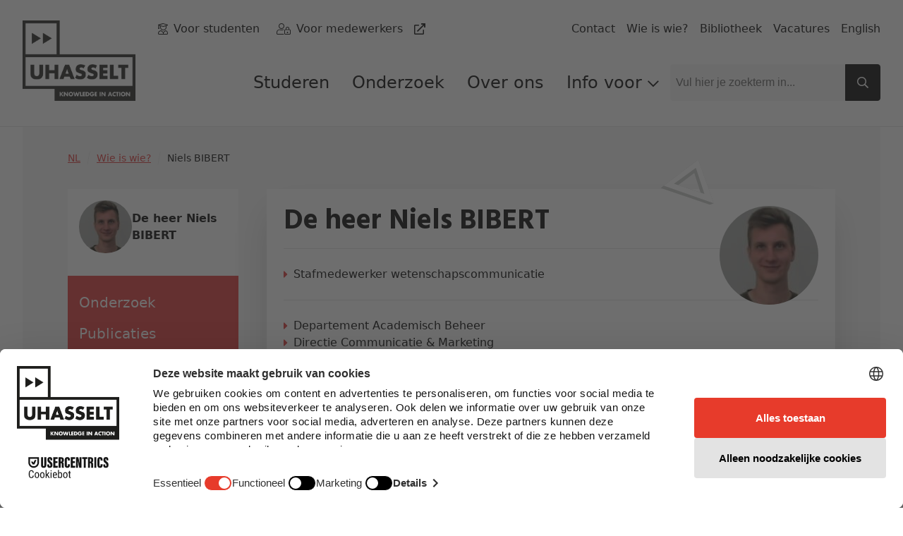

--- FILE ---
content_type: text/html; charset=utf-8
request_url: https://www.uhasselt.be/nl/wie-is-wie/niels-bibert
body_size: 93837
content:
<!DOCTYPE html>

<html lang="nl">

<head prefix="og: http://ogp.me/ns#">
    
        <script src="https://web.cmp.usercentrics.eu/modules/autoblocker.js">
            </script>
    
    <script id="usercentrics-cmp" data-settings-id="0Ub36Mj3mp-yS8" data-language="nl" async src="https://web.cmp.usercentrics.eu/ui/loader.js">
    </script>

    <!-- safelist: privacyButton -->
    
<meta charset="UTF-8">
<meta http-equiv="x-ua-compatible"
      content="ie=edge">
<meta name="viewport"
      content="width=device-width, initial-scale=1" />

<title>
    Niels BIBERT - UHasselt 
</title>


<link rel="canonical" href="https://www.uhasselt.be/nl/wie-is-wie/niels-bibert">


<meta property="og:locale"
      content="nl_BE" />
<meta property="og:type"
      content="article" />
<meta property="og:url"
      content="https://www.uhasselt.be/nl/wie-is-wie/niels-bibert" />
<meta property="og:site_name"
      content="UHasselt" />
<meta property="og:title"
      content="Niels BIBERT - UHasselt " />



<meta name="twitter:card"
      content="summary_large_image">
<meta name="twitter:site"
      content="@uhasselt">
<meta name="twitter:title"
      content="Niels BIBERT - UHasselt ">




    <link rel="icon" sizes="32x32" href="/media/ipqjpjbk/favicon_uhasselt.jpg?width=32&amp;height=32">
    <link rel="icon" sizes="57x57" href="/media/ipqjpjbk/favicon_uhasselt.jpg?width=57&amp;height=57">
    <link rel="icon" sizes="76x76" href="/media/ipqjpjbk/favicon_uhasselt.jpg?width=76&amp;height=76">
    <link rel="icon" sizes="96x96" href="/media/ipqjpjbk/favicon_uhasselt.jpg?width=96&amp;height=96">
    <link rel="icon" sizes="128x128" href="/media/ipqjpjbk/favicon_uhasselt.jpg?width=128&amp;height=128">
    <link rel="icon" sizes="192x192" href="/media/ipqjpjbk/favicon_uhasselt.jpg?width=192&amp;height=192">
    <link rel="icon" sizes="228x228" href="/media/ipqjpjbk/favicon_uhasselt.jpg?width=228&amp;height=228">
    <link rel="shortcut icon" sizes="196x196" href="/media/ipqjpjbk/favicon_uhasselt.jpg?width=196&amp;height=196">
    <link rel="apple-touch-icon" sizes="120x120" href="/media/ipqjpjbk/favicon_uhasselt.jpg?width=120&amp;height=120">
    <link rel="apple-touch-icon" sizes="152x152" href="/media/ipqjpjbk/favicon_uhasselt.jpg?width=152&amp;height=152">
    <link rel="apple-touch-icon" sizes="180x180" href="/media/ipqjpjbk/favicon_uhasselt.jpg?width=180&amp;height=180">


    <link rel="stylesheet" media="screen" href="/assets/css/styles.css?v=sld6sUzCcKtI_p0wDERz84CmJdGsWlKPmX0tgNEP3Mo">
    <link rel="stylesheet" media="print" href="/assets/css/print.css?v=PS_BEuBi6kzJgR-NURcCZTEGgye0s7TEDTEphHbM3mg">
    
        <!-- Google Tag Manager -->
        <script type="text/plain" data-usercentrics="Google Tag Manager">
            (function (w, d, s, l, i) {
                w[l] = w[l] || []; w[l].push({
                    'gtm.start':
                        new Date().getTime(), event: 'gtm.js'
                }); var f = d.getElementsByTagName(s)[0],
                    j = d.createElement(s), dl = l != 'dataLayer' ? '&l=' + l : ''; j.async = true; j.src =
                    'https://www.googletagmanager.com/gtm.js?id=' + i + dl; f.parentNode.insertBefore(j, f);
            })(window, document, 'script', 'dataLayer', 'GTM-MJGB79');</script>
        <!-- End Google Tag Manager -->

</head>

<body class="dt-wieiswiedetail did-1431 add-padding publiek">
    
        <!-- Google Tag Manager (noscript) -->
        <noscript>
            <iframe src="https://www.googletagmanager.com/ns.html?id=GTM-MJGB79"
                    height="0" width="0" style="display:none;visibility:hidden">
            </iframe>
        </noscript>
        <!-- End Google Tag Manager (noscript) -->


    



    <div id="uhasselt-page">
        

<div class="nav-desktop-wrapper">
    <nav class="nav-desktop uhasselt-container"
         id="nav-dekstop-search">
        <div class="nav-wrapper">
            <div class="logo-wrapper">
                <a class="logo"
                   href="/nl">
                        <img src="/media/tk4a3sbh/uhasselt-standaard.png"
                             alt="logo">
                </a>
            </div>
            <div class="type-utils-wrapper no-underline">
                <ul class="type-nav">
                            <li class="">
                                
    <span class="icon fal fa-user-graduate"></span>

                                

    <a href="/nl/info-voor/studenten"
       class="link"
       aria-label="Voor studenten"
       title="Voor studenten"
       alt="Voor studenten"
            >
        
            <span class="text">Voor studenten</span>
        
        </a>

                            </li>
                            <li class="">
                                
    <span class="icon fal fa-user-lock"></span>

                                

    <a href="https://intranet.uhasselt.be/"
       class="link"
       aria-label="Voor medewerkers"
       title="Voor medewerkers"
       alt="Voor medewerkers"
     rel="noopener noreferrer"      target="_blank"     >
        
            <span class="text">Voor medewerkers</span>

    <span class="icon far fa-external-link"></span>
        
        </a>

                            </li>
                </ul>

                <ul class="util-nav">
                        <li class="">
                            

    <a href="/nl/over-uhasselt/contact"
       class="link"
       aria-label="Contact"
       title="Contact"
       alt="Contact"
            >
        
            <span class="text">Contact</span>
        
        </a>

                        </li>
                        <li class="">
                            

    <a href="/nl/wie-is-wie"
       class="link"
       aria-label="Wie is wie?"
       title="Wie is wie?"
       alt="Wie is wie?"
            >
        
            <span class="text">Wie is wie?</span>
        
        </a>

                        </li>
                        <li class="">
                            

    <a href="/nl/universiteitsbibliotheek"
       class="link"
       aria-label="Bibliotheek"
       title="Bibliotheek"
       alt="Bibliotheek"
            >
        
            <span class="text">Bibliotheek</span>
        
        </a>

                        </li>
                        <li class="">
                            

    <a href="/nl/over-uhasselt/werken-bij-uhasselt/vacatures"
       class="link"
       aria-label="Vacatures"
       title="Vacatures"
       alt="Vacatures"
            >
        
            <span class="text">Vacatures</span>
        
        </a>

                        </li>
                        <li class="">
                            

    <a href="/en"
       class="link"
       aria-label="English"
       title="English"
       alt="English"
            >
        
            <span class="text">English</span>
        
        </a>

                        </li>
                </ul>
            </div>
            <div class="main-wrapper">
                <ul class="page-nav">
                            <li class="level-1">
                                <a href="/nl/info-voor/studenten">
                                    Studeren
                                </a>
                            </li>
                            <li class="level-1">
                                <a href="/nl/onderzoek">
                                    Onderzoek
                                </a>
                            </li>
                            <li class="level-1">
                                <a href="/nl/over-uhasselt">
                                    Over ons
                                </a>
                            </li>
                            <li class="level-1">
                                <input type="checkbox"
                                       id="page-nav-checkbox49280161"
                                       class="page-nav-checkbox">
                                <label for="page-nav-checkbox49280161"
                                       class="page-nav-label">
                                    Info voor
                                    
    <span class="icon far fa-chevron-down fa-xs"></span>

                                </label>
                                <div class="page-nav-sub">
                                    <ul>
                                            <li class="level-2">
                                                <a href="/nl/info-voor/toekomstige-studenten">
                                                    
    <span class="icon fas fa-caret-right fa-xs"></span>
Toekomstige studenten
                                                </a>
                                            </li>
                                            <li class="level-2">
                                                <a href="/nl/info-voor/studenten">
                                                    
    <span class="icon fas fa-caret-right fa-xs"></span>
Studenten
                                                </a>
                                            </li>
                                            <li class="level-2">
                                                <a href="/nl/onderzoek">
                                                    
    <span class="icon fas fa-caret-right fa-xs"></span>
Onderzoekers
                                                </a>
                                            </li>
                                            <li class="level-2">
                                                <a href="/nl/info-voor/alumni">
                                                    
    <span class="icon fas fa-caret-right fa-xs"></span>
Alumni
                                                </a>
                                            </li>
                                            <li class="level-2">
                                                <a href="/nl/info-voor/bedrijven-en-organisaties">
                                                    
    <span class="icon fas fa-caret-right fa-xs"></span>
Bedrijven en organisaties
                                                </a>
                                            </li>
                                            <li class="level-2">
                                                <a href="/nl/info-voor/aanbod-voor-scholen-en-onderwijsprofessionals">
                                                    
    <span class="icon fas fa-caret-right fa-xs"></span>
Scholen en leerkrachten
                                                </a>
                                            </li>
                                            <li class="level-2">
                                                <a href="/nl/info-voor/pers-uhasselt">
                                                    
    <span class="icon fas fa-caret-right fa-xs"></span>
Pers
                                                </a>
                                            </li>
                                            <li class="level-2">
                                                <a href="https://intranet.uhasselt.be/" target="_blank">
                                                    
    <span class="icon fas fa-caret-right fa-xs"></span>
Medewerkers
                                                </a>
                                            </li>
                                            <li class="level-2">
                                                <a href="/nl/over-uhasselt/werken-bij-uhasselt">
                                                    
    <span class="icon fas fa-caret-right fa-xs"></span>
Sollicitanten
                                                </a>
                                            </li>
                                            <li class="level-2">
                                                <a href="/nl/over-uhasselt/steun-uhasselt">
                                                    
    <span class="icon fas fa-caret-right fa-xs"></span>
Schenkers
                                                </a>
                                            </li>
                                    </ul>
                                </div>
                            </li>

                </ul>
                

<div class="search-field">
    
<span class="form-input-wrapper ">
    <input type="text"
     name="q"      id="checkbox-f8e5cfb995004b40bcd4663fc6a5f34c"     placeholder="Vul hier je zoekterm in..."
    class="form-input st-default-search-input"
     
        >


    
    <span class="icon far fa-times form-input-error-icon"></span>


    
    <span class="icon far fa-check form-input-valid-icon"></span>

</span>


    
<button  class="button main-search-button st-search-show-outputs button-noframe" type="submit" title="Search button" >        <span>

    <span class="icon far fa-search"></span>
        </span>
</button>

</div>

            </div>

        </div>
    </nav>
</div>
<div class="nav-desktop-mobile">
    <a class="mobile-logo"
       href="/nl">
            <img src="/media/tk4a3sbh/uhasselt-standaard.png"
                 alt="logo">
    </a>
    <a id="nav-toggle-search"
       href="#nav-mobile">
        
    <span class="icon far fa-search"></span>

    </a>
</div>


        <div id="uhasselt-content" data-sticky-container>
            

<div class="tpl-wiw-detail"
     data-sticky-container>
    <div class="uhasselt-container">
        
    <nav class="mol-breadcrumbs">
        <ol>
                <li>
                    

    <a href="/nl"
       class="link"
       aria-label="NL"
       title="NL"
       alt="NL"
            >
        
            <span class="text">NL</span>
        
        </a>

    <span class="icon fal fa-slash fa-sm"></span>

                </li>
                <li>
                    

    <a href="/nl/wie-is-wie"
       class="link"
       aria-label="Wie is wie?"
       title="Wie is wie?"
       alt="Wie is wie?"
            >
        
            <span class="text">Wie is wie?</span>
        
        </a>

    <span class="icon fal fa-slash fa-sm"></span>

                </li>
            <li>
                Niels BIBERT
            </li>
        </ol>
    </nav>

        <div class="wrapper-wiw-detail">
            <div class="left">

    <div class="inpage-nav">

                <div class="wiw-nav-profile">
                    <div class="wrap-info">
                                <picture class="picture">
                                    <img src="data:image/png;base64, /9j/4AAQSkZJRgABAQEAYABgAAD/4QBaRXhpZgAATU0AKgAAAAgABQMBAAUAAAABAAAASgMDAAEAAAABAAAAAFEQAAEAAAABAQAAAFERAAQAAAABAAAAAFESAAQAAAABAAAAAAAAAAAAAYagAACxj//bAEMACAYGBwYFCAcHBwkJCAoMFA0MCwsMGRITDxQdGh8eHRocHCAkLicgIiwjHBwoNyksMDE0NDQfJzk9ODI8LjM0Mv/bAEMBCQkJDAsMGA0NGDIhHCEyMjIyMjIyMjIyMjIyMjIyMjIyMjIyMjIyMjIyMjIyMjIyMjIyMjIyMjIyMjIyMjIyMv/AABEIALQAjAMBIgACEQEDEQH/xAAfAAABBQEBAQEBAQAAAAAAAAAAAQIDBAUGBwgJCgv/[base64]&#x2B;jp6vHy8/T19vf4&#x2B;fr/xAAfAQADAQEBAQEBAQEBAAAAAAAAAQIDBAUGBwgJCgv/[base64]&#x2B;Tl5ufo6ery8/T19vf4&#x2B;fr/2gAMAwEAAhEDEQA/ANmloopCCiiigAxSUtJQAUUUUAFFFFACUUtJQAUUUtACUUUUAFFFFADqKKKACiiigApDS1Dc3MVrCZZmCoOpoGS5FU7nU7O0/wBfcIlcRr3jKWXdFZ/JF03dzXGTanLPJl3Z/XJqbjUe56//AMJLpWcC7U/gatJq1jIgZblCDXjkd9Gq9qv2&#x2B;oAqAG&#x2B;U&#x2B;9LmY&#x2B;VHrsU0cy7o3Vh7Gn15ha6rc2suYJiFbtXXaT4iSdhBckLIeh9aakJxsdDRmgEMMg5FJVCFopKWgQUUUUAOooooAKKKKACvPvG2unzvsULcKPmx6138mTG2OuK8h1hMapOHG5t5yamTLirmBLM7ZzUcN2sB&#x2B;ZA1X5EX&#x2B;7xVC4jh/iBHuKVy7FkapYuu2SEfiP8ACqzGFGL28pweqk1Se3Vj&#x2B;7ct9RUkWl3MnKrT0QkpN6E41SRGwT0NbEeqCWBZQ2HSs&#x2B;Hw5dSjJqG6025swVwcGpumU4SS1R634O1htVspA7ZMZxXTGvGfAeuNpmrLbSHEcp2sD617NVoyYlLSUtMkKKKKAHUUUUAFFFFADJTtic&#x2B;ik14/cxSX&#x2B;qSNk4Zyf1r127OLWY/7B/lXl&#x2B;mjMuT1rObsbUlditpKlOeaoTaK5ztXIrrVQGrC26kdKwUmeiqMTj7PQRnLJW7BpiRD7orYWFU6ClZRjpTu2XGnFFARpGPuis7UrRLiInAyK1Jhiqch&#x2B;UikiZpNHCzwGDU4Z0G0q4Jr3O2mWe3ilU5V1DD8a8hv4g0h&#x2B;teo6Cc6HZ4OcRKP0rog7nmVI2ZpUtJRVmYtFFFAh1FFFABSUUhNADZxuhceqmvL7BcalLH/AHGI/WvUJGCxszdAOa82t4iNauyOjOzD6E1nM3op3ubPmxRAF3A&#x2B;tKNRt84WVT&#x2B;Nczqs028RopdmOB6Vz6LqAuyNm3HXrisoxujtdZrQ9MW5RuQc1DcX8cY&#x2B;ZgPrWXoheePEnDAd6x/ErSxzeVHkk&#x2B;lJLWxq5vlua82v2Kvt8zcfapEure5jyh5rhP7MvI5U6sXwcgZArVsUuoLkxvnaDwatwSOdVZSZZ1MGOXPrXonhdt3h&#x2B;1J9D/OuH1O3MkCOB7Guv8ISE6OIj/yybb/WqgznrRe50VFNzRmtTnHUUmaM0ASUUUUCCkNLTTQBHcr5lu6&#x2B;q1xQh2XjAdQuDXcHpXK3MJivZGI6msqq6nZhmm7GfLZBiXxz61TfTWkbcSeK2t696qS3qbzGnNYps7&#x2B;[base64]/l89aqWtm3mebcSM2OmTVyRlZwAOKTIb0NjRNMXUc&#x2B;a7qEwfl712UcawxrGgwoGBWT4ctjFYeYwwZDn8K2DWsVocFWTcgFKKbTqsyFopKKBE1FJmjNAC0hozSUAFJSUUDOd8QoFuI5AOq81lwuGbGa3NbAeSJT6Vy11vs33gErXNU&#x2B;I78O7QuXp7FJhyapf2XHGcgk1D/bseMbqhl1tNpw1JJm7qRJriMIQCeBVaNle4UDpkVQkv3uX4zirVpkSKT61SRjKdz1C3ULbxKowAo/lUhqO3ObeI&#x2B;qD&#x2B;VSVutjge42lFIaKYhSaZmlY0zNAi1RRRQAUlLSE4GaBiGm1ia14ltNOgdYZEluiMKg5596w7K48Rzbbm&#x2B;vUiBGRDCv8yamUki4QcnZG5q7Zu4wOy81l3cayRHIp6u8khaRizepqRlyuK5pO7uehThyRsczNpUUuSBg1nyaSqNyTXUSLsycVl3LbjjFUgkkZ8cKRjCirERw4pFQ1IkfzZNUZ2PR7J99jA3/AEzH8qsVyVj4jWxSGG6j/wBH&#x2B;75w/hPuPSumtry3u0D28ySKR2NaRehxzTTJaQnilJqJmqyAJpuaQmm5oA0Ka8ixqWdgqjuTXJ6l42hi3JZRhyP436flXG6l4gvL5/307MPToPypXCx32o&#x2B;LrCzysRMz&#x2B;xwPzrj9W8Y317mNH8mL0TjP41y887M&#x2B;SxNQmQkVNxjp7hzNv3E85616NoOpJqWkpkjzYxtYV5n94Yq5pGqy6ReBxkxn7y&#x2B;tTKN0aU58rPSNu1iaer1DY39vqMQkhcHI5HcVM6ENWNrHepJq5HNgjpWdMi&#x2B;lXJpQvBqo7qw4poGU2UDpTQORUkqkFQO9QX93Dp0YeVhnHA9aozbtuVtcu1trDy8/O/SsjTtUurNlmt5WRwc&#x2B;x&#x2B;tZt3eS6neGVz8o6D0qRDtGBWijZHHOV2enaR40tNQVY7rEE/QnPymuhEgcblYEHuDXhwfbLg966HRPE1zpbiJ2MkH91j0&#x2B;lVcg9PJpN1Z9hq1rqMYaGQBu6k81dzTuI8flkJOc1A7GkLZX6UwtnikMSU9DTV5pkrcCljoAcKRgGGDRSGgB1te3WnTCS2lZCPQ8GultfHr7Qt5bhiP4k4rljUTRg0uVPcuM5R2O3PirSbg5dpEPptJpD4m0aIcNI59AhrhvJoEPrRyxH7aZ0OoeK2mk/wBEi2AdC3WsOR572UyzyMxPqaFjAqUU9FsTKcpbiooRcCnim06gkil4OakJ3IGpkvSliOUI9KALtrdyQMCjEEehrooPFN7HCF83OP7wBNckpqQOfWkA0H5zUfR6KKYiKT&#x2B;tSR9KKKACkoooAbRRRQMKKKKAFpwoooAWlzRRQAj9KZEfmIoooATJD4qcdKKKAP/Z"
                                         alt="De heer Niels BIBERT"
                                         class="picture-image" />
                                </picture>
                        <div>
                            <strong>De heer Niels BIBERT</strong>
                        </div>
                    </div>
                </div>
            <div class="inpage-nav-inner no-underline">
                <ul>
                        <li>
                            

    <a href="#anch-onderzoek"
       class="link"
            >
        
            <span class="text">Onderzoek</span>
        
        </a>

                        </li>
                        <li>
                            

    <a href="#anch-publicaties"
       class="link"
            >
        
            <span class="text">Publicaties</span>
        
        </a>

                        </li>
                        <li>
                            

    <a href="#anch-projecten"
       class="link"
            >
        
            <span class="text">Projecten</span>
        
        </a>

                        </li>
                        <li>
                            

    <a href="#anch-onderwijs"
       class="link"
            >
        
            <span class="text">Onderwijs</span>
        
        </a>

                        </li>
                        <li>
                            

    <a href="#contact"
       class="link"
            >
        
            <span class="text">Contact</span>
        
        </a>

                        </li>
                </ul>
            </div>
                <div class="wiw-nav-naw">
                        <div class="copy-email">
                            <a href="javascript:if(typeof(sendEmail)=='function'){sendEmail('6D61696C746F3A6E69656C732E626962657274407568617373656C742E6265');}"
                               class="link "
                               aria-label=""
                               title="E-mail Niels">
                                <span class="icon far fa-envelope   "
                                      aria-hidden="true"></span>
                                <span class="text">
                                    E-mail Niels
                                </span>
                            </a>
                            <a title="Copy e-mail"
                               href="#"
                               data-email="6E69656C732E626962657274407568617373656C742E6265"
                               class="copy button button-white-sm">
                                <span>
                                    <span class="text">
                                        Copy e-mail
                                    </span>
                                </span>
                            </a>
                        </div>
                        <a href="tel:&#x2B;3211268209"
                           class="link "
                           aria-label=""
                           title="&#x2B;3211268209">
                            <span class="icon far fa-phone-alt   "
                                  aria-hidden="true"></span>
                            <span class="text">
                                &#x2B;3211268209
                            </span>
                        </a>
                </div>
    </div>
    <div class="dropdown-nav">
        <details>
            <summary>
                <div class="wrapper">
                    <div> Bekijk de inhoud van deze pagina</div>
                    
    <span class="icon fal fa-angle-down fa-lg icon-open"></span>

                    
    <span class="icon fal fa-angle-up fa-lg icon-close"></span>

                </div>
            </summary>
                    <div class="wiw-nav-profile">
                        <div class="wrap-info">
                                    <picture class="picture">
                                        <img src="data:image/png;base64, /9j/4AAQSkZJRgABAQEAYABgAAD/4QBaRXhpZgAATU0AKgAAAAgABQMBAAUAAAABAAAASgMDAAEAAAABAAAAAFEQAAEAAAABAQAAAFERAAQAAAABAAAAAFESAAQAAAABAAAAAAAAAAAAAYagAACxj//bAEMACAYGBwYFCAcHBwkJCAoMFA0MCwsMGRITDxQdGh8eHRocHCAkLicgIiwjHBwoNyksMDE0NDQfJzk9ODI8LjM0Mv/bAEMBCQkJDAsMGA0NGDIhHCEyMjIyMjIyMjIyMjIyMjIyMjIyMjIyMjIyMjIyMjIyMjIyMjIyMjIyMjIyMjIyMjIyMv/AABEIALQAjAMBIgACEQEDEQH/xAAfAAABBQEBAQEBAQAAAAAAAAAAAQIDBAUGBwgJCgv/[base64]&#x2B;jp6vHy8/T19vf4&#x2B;fr/xAAfAQADAQEBAQEBAQEBAAAAAAAAAQIDBAUGBwgJCgv/[base64]&#x2B;Tl5ufo6ery8/T19vf4&#x2B;fr/2gAMAwEAAhEDEQA/ANmloopCCiiigAxSUtJQAUUUUAFFFFACUUtJQAUUUtACUUUUAFFFFADqKKKACiiigApDS1Dc3MVrCZZmCoOpoGS5FU7nU7O0/wBfcIlcRr3jKWXdFZ/JF03dzXGTanLPJl3Z/XJqbjUe56//AMJLpWcC7U/gatJq1jIgZblCDXjkd9Gq9qv2&#x2B;oAqAG&#x2B;U&#x2B;9LmY&#x2B;VHrsU0cy7o3Vh7Gn15ha6rc2suYJiFbtXXaT4iSdhBckLIeh9aakJxsdDRmgEMMg5FJVCFopKWgQUUUUAOooooAKKKKACvPvG2unzvsULcKPmx6138mTG2OuK8h1hMapOHG5t5yamTLirmBLM7ZzUcN2sB&#x2B;ZA1X5EX&#x2B;7xVC4jh/iBHuKVy7FkapYuu2SEfiP8ACqzGFGL28pweqk1Se3Vj&#x2B;7ct9RUkWl3MnKrT0QkpN6E41SRGwT0NbEeqCWBZQ2HSs&#x2B;Hw5dSjJqG6025swVwcGpumU4SS1R634O1htVspA7ZMZxXTGvGfAeuNpmrLbSHEcp2sD617NVoyYlLSUtMkKKKKAHUUUUAFFFFADJTtic&#x2B;ik14/cxSX&#x2B;qSNk4Zyf1r127OLWY/7B/lXl&#x2B;mjMuT1rObsbUlditpKlOeaoTaK5ztXIrrVQGrC26kdKwUmeiqMTj7PQRnLJW7BpiRD7orYWFU6ClZRjpTu2XGnFFARpGPuis7UrRLiInAyK1Jhiqch&#x2B;UikiZpNHCzwGDU4Z0G0q4Jr3O2mWe3ilU5V1DD8a8hv4g0h&#x2B;teo6Cc6HZ4OcRKP0rog7nmVI2ZpUtJRVmYtFFFAh1FFFABSUUhNADZxuhceqmvL7BcalLH/AHGI/WvUJGCxszdAOa82t4iNauyOjOzD6E1nM3op3ubPmxRAF3A&#x2B;tKNRt84WVT&#x2B;Nczqs028RopdmOB6Vz6LqAuyNm3HXrisoxujtdZrQ9MW5RuQc1DcX8cY&#x2B;ZgPrWXoheePEnDAd6x/ErSxzeVHkk&#x2B;lJLWxq5vlua82v2Kvt8zcfapEure5jyh5rhP7MvI5U6sXwcgZArVsUuoLkxvnaDwatwSOdVZSZZ1MGOXPrXonhdt3h&#x2B;1J9D/OuH1O3MkCOB7Guv8ISE6OIj/yybb/WqgznrRe50VFNzRmtTnHUUmaM0ASUUUUCCkNLTTQBHcr5lu6&#x2B;q1xQh2XjAdQuDXcHpXK3MJivZGI6msqq6nZhmm7GfLZBiXxz61TfTWkbcSeK2t696qS3qbzGnNYps7&#x2B;[base64]/l89aqWtm3mebcSM2OmTVyRlZwAOKTIb0NjRNMXUc&#x2B;a7qEwfl712UcawxrGgwoGBWT4ctjFYeYwwZDn8K2DWsVocFWTcgFKKbTqsyFopKKBE1FJmjNAC0hozSUAFJSUUDOd8QoFuI5AOq81lwuGbGa3NbAeSJT6Vy11vs33gErXNU&#x2B;I78O7QuXp7FJhyapf2XHGcgk1D/bseMbqhl1tNpw1JJm7qRJriMIQCeBVaNle4UDpkVQkv3uX4zirVpkSKT61SRjKdz1C3ULbxKowAo/lUhqO3ObeI&#x2B;qD&#x2B;VSVutjge42lFIaKYhSaZmlY0zNAi1RRRQAUlLSE4GaBiGm1ia14ltNOgdYZEluiMKg5596w7K48Rzbbm&#x2B;vUiBGRDCv8yamUki4QcnZG5q7Zu4wOy81l3cayRHIp6u8khaRizepqRlyuK5pO7uehThyRsczNpUUuSBg1nyaSqNyTXUSLsycVl3LbjjFUgkkZ8cKRjCirERw4pFQ1IkfzZNUZ2PR7J99jA3/AEzH8qsVyVj4jWxSGG6j/wBH&#x2B;75w/hPuPSumtry3u0D28ySKR2NaRehxzTTJaQnilJqJmqyAJpuaQmm5oA0Ka8ixqWdgqjuTXJ6l42hi3JZRhyP436flXG6l4gvL5/307MPToPypXCx32o&#x2B;LrCzysRMz&#x2B;xwPzrj9W8Y317mNH8mL0TjP41y887M&#x2B;SxNQmQkVNxjp7hzNv3E85616NoOpJqWkpkjzYxtYV5n94Yq5pGqy6ReBxkxn7y&#x2B;tTKN0aU58rPSNu1iaer1DY39vqMQkhcHI5HcVM6ENWNrHepJq5HNgjpWdMi&#x2B;lXJpQvBqo7qw4poGU2UDpTQORUkqkFQO9QX93Dp0YeVhnHA9aozbtuVtcu1trDy8/O/SsjTtUurNlmt5WRwc&#x2B;x&#x2B;tZt3eS6neGVz8o6D0qRDtGBWijZHHOV2enaR40tNQVY7rEE/QnPymuhEgcblYEHuDXhwfbLg966HRPE1zpbiJ2MkH91j0&#x2B;lVcg9PJpN1Z9hq1rqMYaGQBu6k81dzTuI8flkJOc1A7GkLZX6UwtnikMSU9DTV5pkrcCljoAcKRgGGDRSGgB1te3WnTCS2lZCPQ8GultfHr7Qt5bhiP4k4rljUTRg0uVPcuM5R2O3PirSbg5dpEPptJpD4m0aIcNI59AhrhvJoEPrRyxH7aZ0OoeK2mk/wBEi2AdC3WsOR572UyzyMxPqaFjAqUU9FsTKcpbiooRcCnim06gkil4OakJ3IGpkvSliOUI9KALtrdyQMCjEEehrooPFN7HCF83OP7wBNckpqQOfWkA0H5zUfR6KKYiKT&#x2B;tSR9KKKACkoooAbRRRQMKKKKAFpwoooAWlzRRQAj9KZEfmIoooATJD4qcdKKKAP/Z"
                                             alt="UHasselt.Library.AtomicDesign.Atoms.HeadingAtomViewModel"
                                             class="picture-image" />

                                    </picture>
                            <div>
                                <strong>De heer Niels BIBERT</strong>
                                    <p>
                                        Stafmedewerker wetenschapscommunicatie
                                    </p>
                            </div>
                        </div>
                    </div>
            <div class="dropdown-content">


    <a href="#anch-onderzoek"
       class="link"
            >
        
    <span class="icon fas fa-caret-right fa-lg"></span>

            <span class="text">Onderzoek</span>
        
        </a>


    <a href="#anch-publicaties"
       class="link"
            >
        
    <span class="icon fas fa-caret-right fa-lg"></span>

            <span class="text">Publicaties</span>
        
        </a>


    <a href="#anch-projecten"
       class="link"
            >
        
    <span class="icon fas fa-caret-right fa-lg"></span>

            <span class="text">Projecten</span>
        
        </a>


    <a href="#anch-onderwijs"
       class="link"
            >
        
    <span class="icon fas fa-caret-right fa-lg"></span>

            <span class="text">Onderwijs</span>
        
        </a>


    <a href="#contact"
       class="link"
            >
        
    <span class="icon fas fa-caret-right fa-lg"></span>

            <span class="text">Contact</span>
        
        </a>
            </div>
                    <div class="wiw-nav-naw">
                            <div class="copy-email">
                                <a href="javascript:if(typeof(sendEmail)=='function'){sendEmail('6D61696C746F3A6E69656C732E626962657274407568617373656C742E6265');}"
                                   class="link "
                                   aria-label=""
                                   title="E-mail Niels">
                                    <span class="icon far fa-envelope   "
                                          aria-hidden="true"></span>
                                    <span class="text">
                                        E-mail Niels
                                    </span>
                                </a>
                                <a title="Copy e-mail"
                                   href="#"
                                   class="button button-white-sm ">
                                    <span>
                                        <span class="text">
                                            Copy e-mail
                                        </span>
                                    </span>
                                </a>
                            </div>
                            <a href="tel:&#x2B;3211268209"
                               class="link "
                               aria-label=""
                               title="&#x2B;3211268209">
                                <span class="icon far fa-phone-alt   "
                                      aria-hidden="true"></span>
                                <span class="text">
                                    &#x2B;3211268209
                                </span>
                            </a>
                    </div>
        </details>
    </div>
            </div>
            <div class="right has-sidenav">

                    <div class="wiw-name-function">
                <picture class="picture">
                    <img class="picture-image"
                         src="data:image/png;base64, /9j/4AAQSkZJRgABAQEAYABgAAD/4QBaRXhpZgAATU0AKgAAAAgABQMBAAUAAAABAAAASgMDAAEAAAABAAAAAFEQAAEAAAABAQAAAFERAAQAAAABAAAAAFESAAQAAAABAAAAAAAAAAAAAYagAACxj//bAEMACAYGBwYFCAcHBwkJCAoMFA0MCwsMGRITDxQdGh8eHRocHCAkLicgIiwjHBwoNyksMDE0NDQfJzk9ODI8LjM0Mv/bAEMBCQkJDAsMGA0NGDIhHCEyMjIyMjIyMjIyMjIyMjIyMjIyMjIyMjIyMjIyMjIyMjIyMjIyMjIyMjIyMjIyMjIyMv/AABEIALQAjAMBIgACEQEDEQH/xAAfAAABBQEBAQEBAQAAAAAAAAAAAQIDBAUGBwgJCgv/[base64]&#x2B;jp6vHy8/T19vf4&#x2B;fr/xAAfAQADAQEBAQEBAQEBAAAAAAAAAQIDBAUGBwgJCgv/[base64]&#x2B;Tl5ufo6ery8/T19vf4&#x2B;fr/2gAMAwEAAhEDEQA/ANmloopCCiiigAxSUtJQAUUUUAFFFFACUUtJQAUUUtACUUUUAFFFFADqKKKACiiigApDS1Dc3MVrCZZmCoOpoGS5FU7nU7O0/wBfcIlcRr3jKWXdFZ/JF03dzXGTanLPJl3Z/XJqbjUe56//AMJLpWcC7U/gatJq1jIgZblCDXjkd9Gq9qv2&#x2B;oAqAG&#x2B;U&#x2B;9LmY&#x2B;VHrsU0cy7o3Vh7Gn15ha6rc2suYJiFbtXXaT4iSdhBckLIeh9aakJxsdDRmgEMMg5FJVCFopKWgQUUUUAOooooAKKKKACvPvG2unzvsULcKPmx6138mTG2OuK8h1hMapOHG5t5yamTLirmBLM7ZzUcN2sB&#x2B;ZA1X5EX&#x2B;7xVC4jh/iBHuKVy7FkapYuu2SEfiP8ACqzGFGL28pweqk1Se3Vj&#x2B;7ct9RUkWl3MnKrT0QkpN6E41SRGwT0NbEeqCWBZQ2HSs&#x2B;Hw5dSjJqG6025swVwcGpumU4SS1R634O1htVspA7ZMZxXTGvGfAeuNpmrLbSHEcp2sD617NVoyYlLSUtMkKKKKAHUUUUAFFFFADJTtic&#x2B;ik14/cxSX&#x2B;qSNk4Zyf1r127OLWY/7B/lXl&#x2B;mjMuT1rObsbUlditpKlOeaoTaK5ztXIrrVQGrC26kdKwUmeiqMTj7PQRnLJW7BpiRD7orYWFU6ClZRjpTu2XGnFFARpGPuis7UrRLiInAyK1Jhiqch&#x2B;UikiZpNHCzwGDU4Z0G0q4Jr3O2mWe3ilU5V1DD8a8hv4g0h&#x2B;teo6Cc6HZ4OcRKP0rog7nmVI2ZpUtJRVmYtFFFAh1FFFABSUUhNADZxuhceqmvL7BcalLH/AHGI/WvUJGCxszdAOa82t4iNauyOjOzD6E1nM3op3ubPmxRAF3A&#x2B;tKNRt84WVT&#x2B;Nczqs028RopdmOB6Vz6LqAuyNm3HXrisoxujtdZrQ9MW5RuQc1DcX8cY&#x2B;ZgPrWXoheePEnDAd6x/ErSxzeVHkk&#x2B;lJLWxq5vlua82v2Kvt8zcfapEure5jyh5rhP7MvI5U6sXwcgZArVsUuoLkxvnaDwatwSOdVZSZZ1MGOXPrXonhdt3h&#x2B;1J9D/OuH1O3MkCOB7Guv8ISE6OIj/yybb/WqgznrRe50VFNzRmtTnHUUmaM0ASUUUUCCkNLTTQBHcr5lu6&#x2B;q1xQh2XjAdQuDXcHpXK3MJivZGI6msqq6nZhmm7GfLZBiXxz61TfTWkbcSeK2t696qS3qbzGnNYps7&#x2B;[base64]/l89aqWtm3mebcSM2OmTVyRlZwAOKTIb0NjRNMXUc&#x2B;a7qEwfl712UcawxrGgwoGBWT4ctjFYeYwwZDn8K2DWsVocFWTcgFKKbTqsyFopKKBE1FJmjNAC0hozSUAFJSUUDOd8QoFuI5AOq81lwuGbGa3NbAeSJT6Vy11vs33gErXNU&#x2B;I78O7QuXp7FJhyapf2XHGcgk1D/bseMbqhl1tNpw1JJm7qRJriMIQCeBVaNle4UDpkVQkv3uX4zirVpkSKT61SRjKdz1C3ULbxKowAo/lUhqO3ObeI&#x2B;qD&#x2B;VSVutjge42lFIaKYhSaZmlY0zNAi1RRRQAUlLSE4GaBiGm1ia14ltNOgdYZEluiMKg5596w7K48Rzbbm&#x2B;vUiBGRDCv8yamUki4QcnZG5q7Zu4wOy81l3cayRHIp6u8khaRizepqRlyuK5pO7uehThyRsczNpUUuSBg1nyaSqNyTXUSLsycVl3LbjjFUgkkZ8cKRjCirERw4pFQ1IkfzZNUZ2PR7J99jA3/AEzH8qsVyVj4jWxSGG6j/wBH&#x2B;75w/hPuPSumtry3u0D28ySKR2NaRehxzTTJaQnilJqJmqyAJpuaQmm5oA0Ka8ixqWdgqjuTXJ6l42hi3JZRhyP436flXG6l4gvL5/307MPToPypXCx32o&#x2B;LrCzysRMz&#x2B;xwPzrj9W8Y317mNH8mL0TjP41y887M&#x2B;SxNQmQkVNxjp7hzNv3E85616NoOpJqWkpkjzYxtYV5n94Yq5pGqy6ReBxkxn7y&#x2B;tTKN0aU58rPSNu1iaer1DY39vqMQkhcHI5HcVM6ENWNrHepJq5HNgjpWdMi&#x2B;lXJpQvBqo7qw4poGU2UDpTQORUkqkFQO9QX93Dp0YeVhnHA9aozbtuVtcu1trDy8/O/SsjTtUurNlmt5WRwc&#x2B;x&#x2B;tZt3eS6neGVz8o6D0qRDtGBWijZHHOV2enaR40tNQVY7rEE/QnPymuhEgcblYEHuDXhwfbLg966HRPE1zpbiJ2MkH91j0&#x2B;lVcg9PJpN1Z9hq1rqMYaGQBu6k81dzTuI8flkJOc1A7GkLZX6UwtnikMSU9DTV5pkrcCljoAcKRgGGDRSGgB1te3WnTCS2lZCPQ8GultfHr7Qt5bhiP4k4rljUTRg0uVPcuM5R2O3PirSbg5dpEPptJpD4m0aIcNI59AhrhvJoEPrRyxH7aZ0OoeK2mk/wBEi2AdC3WsOR572UyzyMxPqaFjAqUU9FsTKcpbiooRcCnim06gkil4OakJ3IGpkvSliOUI9KALtrdyQMCjEEehrooPFN7HCF83OP7wBNckpqQOfWkA0H5zUfR6KKYiKT&#x2B;tSR9KKKACkoooAbRRRQMKKKKAFpwoooAWlzRRQAj9KZEfmIoooATJD4qcdKKKAP/Z"
                         alt="De heer Niels BIBERT" />
                </picture>

    
<h1 class="heading " id='anch-de-heer-niels-bibert'>De heer Niels BIBERT</h1>
</div>

    <div class="wiw-functions">
        <ul>
                <li>
                    <a class="link-external"
                       aria-label=""
                       title="Stafmedewerker wetenschapscommunicatie">
                        <span class="icon fas fa-caret-right icon-before"
                              aria-hidden="true"></span>
                        <span class="text-before">
                            Stafmedewerker wetenschapscommunicatie
                        </span>
                    </a>
                </li>
        </ul>
    </div>
    <div class="wiw-functions">
        <ul>
                <li>
                    <a class="link-external"
                       aria-label=""
                       title="Departement Academisch Beheer">
                        <span class="icon fas fa-caret-right icon-before"
                              aria-hidden="true"></span>
                        <span class="text-before">
                            Departement Academisch Beheer
                        </span>
                    </a>
                </li>
                <li>
                    <a class="link-external"
                       aria-label=""
                       title="Directie Communicatie &amp; Marketing">
                        <span class="icon fas fa-caret-right icon-before"
                              aria-hidden="true"></span>
                        <span class="text-before">
                            Directie Communicatie &amp; Marketing
                        </span>
                    </a>
                </li>
                <li>
                    <a class="link-external"
                       aria-label=""
                       title="Cel Communicatie">
                        <span class="icon fas fa-caret-right icon-before"
                              aria-hidden="true"></span>
                        <span class="text-before">
                            Cel Communicatie
                        </span>
                    </a>
                </li>
        </ul>
    </div>
    <div class="wiw-research">
        
<h2 class="heading " id='anch-onderzoek'>Onderzoek</h2>
            <p>
                <span style="font-weight: 600; display: inline-block;">
                    Disciplinecodes:
                </span>
                <span style="display: inline;">
                    Digitale media (05080502), Communicatiewetenschappen niet elders geclassificeerd (05080199), Andere sociologie niet elders geclassificeerd (05099999)
                </span>
            </p>
    </div>
    <div class="wiw-publications">
        <div class="wrap-tag">
            
<h2 class="heading " id='anch-publicaties'>Publicaties</h2>
        </div>


    <a href="/nl/publications?id=12823&amp;name=bibert&amp;firstname=niels"
       class="link"
     rel="noopener noreferrer"      target="_blank"     >
        
            <span class="text">Bekijk alle UHasselt publicaties van  De heer Niels BIBERT</span>

    <span class="icon far fa-external-link"></span>
        
        </a>
    </div>
    <div class="wiw-projects">
        <div class="wrap-tag">
            
<h2 class="heading " id='anch-projecten'>Projecten</h2>
            <div>
                <span class="tag  tag-sm">
                    Er zijn 1 onderzoeksprojecten gevonden
                </span>
            </div>
        </div>
            <div class="links">
                <div class="read-more-projects">
                    

    <a href="#"
       class="link"
            >
        
            <span class="text">Bekijk alle 1 UHasselt onderzoeksprojecten van De heer Niels BIBERT</span>

    <span class="icon far fa-chevron-down"></span>
        
        </a>

                </div>
            </div>
            <div class="open-more-projects">
                    <div class="link-block @*js--clickable cursor-pointer*@">
                        <div class="wrapper-link-block">
                            <div class="title-wrap">
                                
<h4 class="heading heading" id='anch-duurzaamheidscompetenties-evalueren-bij-uhasselt-studenten-en-scholen-deuss-onderwijs'>Duurzaamheidscompetenties evalueren bij UHasselt studenten en scholen (DEUSS) (Onderwijs)</h4>
                            </div>
                            
<div class="heading link-block-date" id='anch-01-10-2025-30-09-2027'>01/10/2025 - 30/09/2027</div>
                        </div>
                        

    <a href="/nl/projecten/detail/30910-project-r-16047"
       class="link link-block-iconlink js--main-link"
       aria-label="Duurzaamheidscompetenties evalueren bij UHasselt studenten en scholen (DEUSS) (Onderwijs)"
       title="Duurzaamheidscompetenties evalueren bij UHasselt studenten en scholen (DEUSS) (Onderwijs)"
       alt="Duurzaamheidscompetenties evalueren bij UHasselt studenten en scholen (DEUSS) (Onderwijs)"
         target="_blank"     >
        
    <span class="icon fal fa-chevron-right fa-lg"></span>

            <span class="text"></span>
        
        </a>

                    </div>
                <div class="links">
                    <div class="read-less-projects">
                        

    <a href="#"
       class="link"
            >
        
            <span class="text">Bekijk alle 1 UHasselt onderzoeksprojecten van De heer Niels BIBERT</span>

    <span class="icon far fa-chevron-up"></span>
        
        </a>

                    </div>
                </div>
            </div>
    </div>
    <div class="wiw-educations">
        
<h2 class="heading " id='anch-onderwijs'>Onderwijs</h2>

<h3 class="heading " id='anch-betrokken-bij-de-volgende-opleidingsonderdelen'>Betrokken bij de volgende opleidingsonderdelen</h3>                <div class="educations-accordion ">
                    <details>
                        <summary>
                            <div class="wrapper">
                                <h4 class="heading ">
                                    Academiejaar 2024 - 2025
                                </h4>
                                <span class="icon fal fa-plus-square  fa-lg icon-plus"
                                      aria-hidden="true">
                                </span>
                                <span class="icon fal fa-minus-square  fa-lg icon-minus"
                                      aria-hidden="true">
                                </span>
                            </div>
                        </summary>
                        <div class="card-body">
                                <div class="link-block js--clickable cursor-pointer">
                                    <div class="wrapper-link-block">
                                        <div class="title-wrap">
                                            <span class="number-id">
                                                4980
                                            </span>
                                            <h4 class="heading ">
                                                Bachelorscriptie
                                            </h4>
                                        </div>
                                        <div>
                                            Lid van het onderwijsteam
                                        </div>
                                    </div>
                                        <a href="https://studiegidswww.uhasselt.be/opleidingsonderdeel.aspx?n=4&amp;a=2024&amp;i=4980"
                                           class="link-block-iconlink js--main-link">
                                            <span class="icon fal fa-chevron-right  fa-lg "
                                                  aria-hidden="true">
                                            </span>
                                        </a>
                                </div>
                                <div class="link-block js--clickable cursor-pointer">
                                    <div class="wrapper-link-block">
                                        <div class="title-wrap">
                                            <span class="number-id">
                                                4876
                                            </span>
                                            <h4 class="heading ">
                                                Data, technologie en innovatie
                                            </h4>
                                        </div>
                                        <div>
                                            Lid van het onderwijsteam
                                        </div>
                                    </div>
                                        <a href="https://studiegidswww.uhasselt.be/opleidingsonderdeel.aspx?n=4&amp;a=2024&amp;i=4876"
                                           class="link-block-iconlink js--main-link">
                                            <span class="icon fal fa-chevron-right  fa-lg "
                                                  aria-hidden="true">
                                            </span>
                                        </a>
                                </div>
                                <div class="link-block js--clickable cursor-pointer">
                                    <div class="wrapper-link-block">
                                        <div class="title-wrap">
                                            <span class="number-id">
                                                4968
                                            </span>
                                            <h4 class="heading ">
                                                Digitale onderzoeksmethoden
                                            </h4>
                                        </div>
                                        <div>
                                            Lid van het onderwijsteam
                                        </div>
                                    </div>
                                        <a href="https://studiegidswww.uhasselt.be/opleidingsonderdeel.aspx?n=4&amp;a=2024&amp;i=4968"
                                           class="link-block-iconlink js--main-link">
                                            <span class="icon fal fa-chevron-right  fa-lg "
                                                  aria-hidden="true">
                                            </span>
                                        </a>
                                </div>
                                <div class="link-block js--clickable cursor-pointer">
                                    <div class="wrapper-link-block">
                                        <div class="title-wrap">
                                            <span class="number-id">
                                                4872
                                            </span>
                                            <h4 class="heading ">
                                                Grand Challenges: Actuele maatschappelijke ontwikkelingen II
                                            </h4>
                                        </div>
                                        <div>
                                            Lid van het onderwijsteam
                                        </div>
                                    </div>
                                        <a href="https://studiegidswww.uhasselt.be/opleidingsonderdeel.aspx?n=4&amp;a=2024&amp;i=4872"
                                           class="link-block-iconlink js--main-link">
                                            <span class="icon fal fa-chevron-right  fa-lg "
                                                  aria-hidden="true">
                                            </span>
                                        </a>
                                </div>
                                <div class="link-block js--clickable cursor-pointer">
                                    <div class="wrapper-link-block">
                                        <div class="title-wrap">
                                            <span class="number-id">
                                                4978
                                            </span>
                                            <h4 class="heading ">
                                                Grand Challenges: Actuele maatschappelijke ontwikkelingen III
                                            </h4>
                                        </div>
                                        <div>
                                            Lid van het onderwijsteam
                                        </div>
                                    </div>
                                        <a href="https://studiegidswww.uhasselt.be/opleidingsonderdeel.aspx?n=4&amp;a=2024&amp;i=4978"
                                           class="link-block-iconlink js--main-link">
                                            <span class="icon fal fa-chevron-right  fa-lg "
                                                  aria-hidden="true">
                                            </span>
                                        </a>
                                </div>
                                <div class="link-block js--clickable cursor-pointer">
                                    <div class="wrapper-link-block">
                                        <div class="title-wrap">
                                            <span class="number-id">
                                                4738
                                            </span>
                                            <h4 class="heading ">
                                                Inleiding tot de psychologie
                                            </h4>
                                        </div>
                                        <div>
                                            Lid van het onderwijsteam
                                        </div>
                                    </div>
                                        <a href="https://studiegidswww.uhasselt.be/opleidingsonderdeel.aspx?n=4&amp;a=2024&amp;i=4738"
                                           class="link-block-iconlink js--main-link">
                                            <span class="icon fal fa-chevron-right  fa-lg "
                                                  aria-hidden="true">
                                            </span>
                                        </a>
                                </div>
                                <div class="link-block js--clickable cursor-pointer">
                                    <div class="wrapper-link-block">
                                        <div class="title-wrap">
                                            <span class="number-id">
                                                4873
                                            </span>
                                            <h4 class="heading ">
                                                Kwalitatieve onderzoeksmethoden
                                            </h4>
                                        </div>
                                        <div>
                                            Lid van het onderwijsteam
                                        </div>
                                    </div>
                                        <a href="https://studiegidswww.uhasselt.be/opleidingsonderdeel.aspx?n=4&amp;a=2024&amp;i=4873"
                                           class="link-block-iconlink js--main-link">
                                            <span class="icon fal fa-chevron-right  fa-lg "
                                                  aria-hidden="true">
                                            </span>
                                        </a>
                                </div>
                                <div class="link-block js--clickable cursor-pointer">
                                    <div class="wrapper-link-block">
                                        <div class="title-wrap">
                                            <span class="number-id">
                                                4736
                                            </span>
                                            <h4 class="heading ">
                                                Onderzoeksseminarie
                                            </h4>
                                        </div>
                                        <div>
                                            Lid van het onderwijsteam
                                        </div>
                                    </div>
                                        <a href="https://studiegidswww.uhasselt.be/opleidingsonderdeel.aspx?n=4&amp;a=2024&amp;i=4736"
                                           class="link-block-iconlink js--main-link">
                                            <span class="icon fal fa-chevron-right  fa-lg "
                                                  aria-hidden="true">
                                            </span>
                                        </a>
                                </div>
                                <div class="link-block js--clickable cursor-pointer">
                                    <div class="wrapper-link-block">
                                        <div class="title-wrap">
                                            <span class="number-id">
                                                4966
                                            </span>
                                            <h4 class="heading ">
                                                Political economy of media and technology
                                            </h4>
                                        </div>
                                        <div>
                                            Lid van het onderwijsteam
                                        </div>
                                    </div>
                                        <a href="https://studiegidswww.uhasselt.be/opleidingsonderdeel.aspx?n=4&amp;a=2024&amp;i=4966"
                                           class="link-block-iconlink js--main-link">
                                            <span class="icon fal fa-chevron-right  fa-lg "
                                                  aria-hidden="true">
                                            </span>
                                        </a>
                                </div>
                                <div class="link-block js--clickable cursor-pointer">
                                    <div class="wrapper-link-block">
                                        <div class="title-wrap">
                                            <span class="number-id">
                                                4969
                                            </span>
                                            <h4 class="heading ">
                                                Publieke waarden en digitale platformen
                                            </h4>
                                        </div>
                                        <div>
                                            Lid van het onderwijsteam
                                        </div>
                                    </div>
                                        <a href="https://studiegidswww.uhasselt.be/opleidingsonderdeel.aspx?n=4&amp;a=2024&amp;i=4969"
                                           class="link-block-iconlink js--main-link">
                                            <span class="icon fal fa-chevron-right  fa-lg "
                                                  aria-hidden="true">
                                            </span>
                                        </a>
                                </div>
                        </div>
                    </details>
                </div>
    </div>
</div></div>
<div class="wrapper-info">
    <div class="left"></div>
    <div class="right ">
        <div class="card card-contact"
             id="contact">
            <div class="contact-wrapper">
                <h2 class="heading title">
                    Niels BIBERT
                </h2>
            </div>
            <div class="information">
                <div class="info-wrap">
                    <div class="contact-label">
                        <span class="icon fal fa-envelope   fa-fw"
                              aria-hidden="true">
                        </span>
                        <span class="description">
                            E-mail:
                        </span>
                    </div>
                    <span>
                        <a href="javascript:if(typeof(sendEmail)=='function'){sendEmail('6D61696C746F3A6E69656C732E626962657274407568617373656C742E6265');}"
                           class="link"
                           aria-label=""
                           title="Niels BIBERT">
                            E-mail Niels
                        </a>
                    </span>
                </div>
                    <div class="info-wrap">
                        <div class="contact-label">
                            <span class="icon fal fa-phone-alt   fa-fw"
                                  aria-hidden="true">
                            </span>
                            <span class="description">
                                Telefoon:
                            </span>
                        </div>
                        <span>
                            <a href="tel:&#x2B;3211268209"
                               class="link "
                               aria-label=""
                               title="&#x2B;3211268209">
                                <span class="text">
                                    &#x2B;3211268209
                                </span>
                            </a>
                        </span>
                    </div>
            </div>
        </div>

            <div class="card card-social ">
                <div class="contact-wrapper">
                    
<h2 class="heading title" id='anch-volgen-op'>Volgen op</h2>
                </div>
                <div class="information">
                            <div class="orcid">
                                

    <a href="https://orcid.org/0000-0002-6199-9693"
       class="link"
       title="Orcid"
       alt="Orcid"
     rel="noopener noreferrer"      target="_blank"     >
        
            <span class="text">Orcid</span>

    <span class="icon far fa-external-link"></span>
        
        </a>

                            </div>
                </div>
            </div>
    </div>
    <div class="left"></div>
    <div class="personal right ">
        <div class="wrapper">
            Ben jij Niels BIBERT? <a href="/umbraco/#/content/content/edit/133500" class="link">Log in om deze pagina aan te passen</a>
        </div>
    </div>

</div>



            </div>
        </div>
    </div>
</div>
        </div>

        <div class="c-page-utils">
    
<div class="back-to-top">
    <a href="#top"
       title="top">
        
    <span class="icon far fa-arrow-to-top"></span>

    </a>
</div>

</div>

<section class="footer">
    <div class="uhasselt-container">
            <div class="footer-top">
                        <div class="footer-column ">
                            
    <div class="link-list  gray">

<h3 class="heading " id='anch-info-voor'>Info voor</h3>
        <ul class=" no-underline">
                        <li class="link-list-li ">
                            

    <a href="/nl/info-voor/toekomstige-studenten"
       class="link"
       aria-label="Toekomstige studenten"
       title="Toekomstige studenten"
       alt="Toekomstige studenten"
            >
        
    <span class="icon fas fa-caret-right"></span>

            <span class="text">Toekomstige studenten</span>

        
        </a>

                        </li>
                    <div class="link-bottom-line"></div>
                        <li class="link-list-li ">
                            

    <a href="/nl/info-voor/studenten"
       class="link"
       aria-label="Studenten"
       title="Studenten"
       alt="Studenten"
            >
        
    <span class="icon fas fa-caret-right"></span>

            <span class="text">Studenten</span>

        
        </a>

                        </li>
                    <div class="link-bottom-line"></div>
                        <li class="link-list-li ">
                            

    <a href="/nl/onderzoek"
       class="link"
       aria-label="Onderzoekers"
       title="Onderzoekers"
       alt="Onderzoekers"
            >
        
    <span class="icon fas fa-caret-right"></span>

            <span class="text">Onderzoekers</span>

        
        </a>

                        </li>
                    <div class="link-bottom-line"></div>
                        <li class="link-list-li ">
                            

    <a href="/nl/info-voor/alumni"
       class="link"
       aria-label="Alumni"
       title="Alumni"
       alt="Alumni"
            >
        
    <span class="icon fas fa-caret-right"></span>

            <span class="text">Alumni</span>

        
        </a>

                        </li>
                    <div class="link-bottom-line"></div>
                        <li class="link-list-li ">
                            

    <a href="/nl/info-voor/bedrijven-en-organisaties"
       class="link"
       aria-label="Bedrijven en organisaties"
       title="Bedrijven en organisaties"
       alt="Bedrijven en organisaties"
            >
        
    <span class="icon fas fa-caret-right"></span>

            <span class="text">Bedrijven en organisaties</span>

        
        </a>

                        </li>
                    <div class="link-bottom-line"></div>
                        <li class="link-list-li ">
                            

    <a href="/nl/info-voor/aanbod-voor-scholen-en-onderwijsprofessionals"
       class="link"
       aria-label="Scholen en leerkrachten"
       title="Scholen en leerkrachten"
       alt="Scholen en leerkrachten"
            >
        
    <span class="icon fas fa-caret-right"></span>

            <span class="text">Scholen en leerkrachten</span>

        
        </a>

                        </li>
                    <div class="link-bottom-line"></div>
                        <li class="link-list-li ">
                            

    <a href="/nl/info-voor/pers-uhasselt"
       class="link"
       aria-label="Pers"
       title="Pers"
       alt="Pers"
            >
        
    <span class="icon fas fa-caret-right"></span>

            <span class="text">Pers</span>

        
        </a>

                        </li>
                    <div class="link-bottom-line"></div>
                        <li class="link-list-li ">
                            

    <a href="/nl/over-uhasselt/steun-uhasselt"
       class="link"
       aria-label="Schenkers"
       title="Schenkers"
       alt="Schenkers"
            >
        
    <span class="icon fas fa-caret-right"></span>

            <span class="text">Schenkers</span>

        
        </a>

                        </li>
                    <div class="link-bottom-line"></div>
                        <li class="link-list-li ">
                            

    <a href="/nl/over-uhasselt/werken-bij-uhasselt"
       class="link"
       aria-label="Sollicitanten"
       title="Sollicitanten"
       alt="Sollicitanten"
            >
        
    <span class="icon fas fa-caret-right"></span>

            <span class="text">Sollicitanten</span>

        
        </a>

                        </li>
                    <div class="link-bottom-line"></div>
                        <li class="link-list-li ">
                            

    <a href="https://intranet.uhasselt.be/"
       class="link"
       aria-label="Medewerkers"
       title="Medewerkers"
       alt="Medewerkers"
     rel="noopener noreferrer"         >
        
    <span class="icon fas fa-caret-right"></span>

            <span class="text">Medewerkers</span>

    <span class="icon far fa-external-link"></span>
        
        </a>

                        </li>
                    <div class="link-bottom-line"></div>
        </ul>


    </div>


                        </div>
                        <div class="footer-column ">
                            
    <div class="link-list  gray">

<h3 class="heading " id='anch-opleidingen'>Opleidingen</h3>
        <ul class=" no-underline">
                        <li class="link-list-li ">
                            

    <a href="/nl/studeren/opleidingen"
       class="link"
       aria-label="Bachelor"
       title="Bachelor"
       alt="Bachelor"
            >
        
    <span class="icon fas fa-caret-right"></span>

            <span class="text">Bachelor</span>

        
        </a>

                        </li>
                    <div class="link-bottom-line"></div>
                        <li class="link-list-li ">
                            

    <a href="/nl/studeren/opleidingen"
       class="link"
       aria-label="Master"
       title="Master"
       alt="Master"
            >
        
    <span class="icon fas fa-caret-right"></span>

            <span class="text">Master</span>

        
        </a>

                        </li>
                    <div class="link-bottom-line"></div>
                        <li class="link-list-li ">
                            

    <a href="/nl/studeren/opleidingen"
       class="link"
       aria-label="Educatieve master (lerarenopleiding)"
       title="Educatieve master (lerarenopleiding)"
       alt="Educatieve master (lerarenopleiding)"
            >
        
    <span class="icon fas fa-caret-right"></span>

            <span class="text">Educatieve master (lerarenopleiding)</span>

        
        </a>

                        </li>
                    <div class="link-bottom-line"></div>
                        <li class="link-list-li ">
                            

    <a href="/nl/studeren/opleidingen"
       class="link"
       aria-label="Schakelprogramma"
       title="Schakelprogramma"
       alt="Schakelprogramma"
            >
        
    <span class="icon fas fa-caret-right"></span>

            <span class="text">Schakelprogramma</span>

        
        </a>

                        </li>
                    <div class="link-bottom-line"></div>
                        <li class="link-list-li ">
                            

    <a href="/nl/studeren/opleidingen"
       class="link"
       aria-label="Voorbereidende programma&#x27;s"
       title="Voorbereidende programma&#x27;s"
       alt="Voorbereidende programma&#x27;s"
            >
        
    <span class="icon fas fa-caret-right"></span>

            <span class="text">Voorbereidende programma&#x27;s</span>

        
        </a>

                        </li>
                    <div class="link-bottom-line"></div>
                        <li class="link-list-li ">
                            

    <a href="/nl/studeren/opleidingen"
       class="link"
       aria-label="Postgraduaat"
       title="Postgraduaat"
       alt="Postgraduaat"
            >
        
    <span class="icon fas fa-caret-right"></span>

            <span class="text">Postgraduaat</span>

        
        </a>

                        </li>
                    <div class="link-bottom-line"></div>
                        <li class="link-list-li ">
                            

    <a href="/nl/studeren/opleidingen"
       class="link"
       aria-label="Bijscholing voor professionals"
       title="Bijscholing voor professionals"
       alt="Bijscholing voor professionals"
            >
        
    <span class="icon fas fa-caret-right"></span>

            <span class="text">Bijscholing voor professionals</span>

        
        </a>

                        </li>
                    <div class="link-bottom-line"></div>
        </ul>


    </div>


                        </div>
                        <div class="footer-column ">
                            
    <div class="link-list  gray">

<h3 class="heading " id='anch-universiteit-hasselt'>universiteit Hasselt</h3>
        <ul class=" no-underline">
                        <li class="link-list-li ">
                            

    <a href="/nl/info-voor/studenten"
       class="link"
       aria-label="Studenten"
       title="Studenten"
       alt="Studenten"
            >
        
    <span class="icon fas fa-caret-right"></span>

            <span class="text">Studenten</span>

        
        </a>

                        </li>
                    <div class="link-bottom-line"></div>
                        <li class="link-list-li ">
                            

    <a href="/nl/onderzoek"
       class="link"
       aria-label="Onderzoek"
       title="Onderzoek"
       alt="Onderzoek"
            >
        
    <span class="icon fas fa-caret-right"></span>

            <span class="text">Onderzoek</span>

        
        </a>

                        </li>
                    <div class="link-bottom-line"></div>
                        <li class="link-list-li ">
                            

    <a href="/nl/over-uhasselt"
       class="link"
       aria-label="Over UHasselt"
       title="Over UHasselt"
       alt="Over UHasselt"
            >
        
    <span class="icon fas fa-caret-right"></span>

            <span class="text">Over UHasselt</span>

        
        </a>

                        </li>
                    <div class="link-bottom-line"></div>
                        <li class="link-list-li ">
                            

    <a href="/nl/faculteiten"
       class="link"
       aria-label="Faculteiten"
       title="Faculteiten"
       alt="Faculteiten"
            >
        
    <span class="icon fas fa-caret-right"></span>

            <span class="text">Faculteiten</span>

        
        </a>

                        </li>
                    <div class="link-bottom-line"></div>
                        <li class="link-list-li ">
                            

    <a href="/nl/over-uhasselt/werken-bij-uhasselt/vacatures"
       class="link"
       aria-label="Vacatures"
       title="Vacatures"
       alt="Vacatures"
            >
        
    <span class="icon fas fa-caret-right"></span>

            <span class="text">Vacatures</span>

        
        </a>

                        </li>
                    <div class="link-bottom-line"></div>
                        <li class="link-list-li ">
                            

    <a href="/nl/over-uhasselt/steun-uhasselt"
       class="link"
       aria-label="Steun UHasselt"
       title="Steun UHasselt"
       alt="Steun UHasselt"
            >
        
    <span class="icon fas fa-caret-right"></span>

            <span class="text">Steun UHasselt</span>

        
        </a>

                        </li>
                    <div class="link-bottom-line"></div>
                        <li class="link-list-li ">
                            

    <a href="/nl/over-uhasselt/contact"
       class="link"
       aria-label="Contact"
       title="Contact"
       alt="Contact"
            >
        
    <span class="icon fas fa-caret-right"></span>

            <span class="text">Contact</span>

        
        </a>

                        </li>
                    <div class="link-bottom-line"></div>
        </ul>


    </div>


                        </div>
                        <div class="footer-column ">
                            
    <div class="link-list  gray">

<h3 class="heading " id='anch-snel-naar'>Snel naar</h3>
        <ul class=" no-underline">
                        <li class="link-list-li ">
                            

    <a href="https://servicedesk.uhasselt.be/"
       class="link"
       aria-label="ICT Selfservice portaal"
       title="ICT Selfservice portaal"
       alt="ICT Selfservice portaal"
     rel="noopener noreferrer"         >
        
    <span class="icon fas fa-caret-right"></span>

            <span class="text">ICT Selfservice portaal</span>

    <span class="icon far fa-external-link"></span>
        
        </a>

                        </li>
                    <div class="link-bottom-line"></div>
                        <li class="link-list-li ">
                            

    <a href="https://bb.uhasselt.be/ultra/institution-page"
       class="link"
       aria-label="Blackboard"
       title="Blackboard"
       alt="Blackboard"
     rel="noopener noreferrer"      target="_blank"     >
        
    <span class="icon fas fa-caret-right"></span>

            <span class="text">Blackboard</span>

    <span class="icon far fa-external-link"></span>
        
        </a>

                        </li>
                    <div class="link-bottom-line"></div>
                        <li class="link-list-li ">
                            

    <a href="http://gmail.uhasselt.be"
       class="link"
       aria-label="Webmail personeel"
       title="Webmail personeel"
       alt="Webmail personeel"
     rel="noopener noreferrer"      target="_blank"     >
        
    <span class="icon fas fa-caret-right"></span>

            <span class="text">Webmail personeel</span>

    <span class="icon far fa-external-link"></span>
        
        </a>

                        </li>
                    <div class="link-bottom-line"></div>
                        <li class="link-list-li ">
                            

    <a href="http://mail.student.uhasselt.be/"
       class="link"
       aria-label="Webmail studenten"
       title="Webmail studenten"
       alt="Webmail studenten"
     rel="noopener noreferrer"      target="_blank"     >
        
    <span class="icon fas fa-caret-right"></span>

            <span class="text">Webmail studenten</span>

    <span class="icon far fa-external-link"></span>
        
        </a>

                        </li>
                    <div class="link-bottom-line"></div>
                        <li class="link-list-li ">
                            

    <a href="https://mytimetable.uhasselt.be/schedule"
       class="link"
       aria-label="Uurroosters"
       title="Uurroosters"
       alt="Uurroosters"
     rel="noopener noreferrer"      target="_blank"     >
        
    <span class="icon fas fa-caret-right"></span>

            <span class="text">Uurroosters</span>

    <span class="icon far fa-external-link"></span>
        
        </a>

                        </li>
                    <div class="link-bottom-line"></div>
                        <li class="link-list-li ">
                            

    <a href="https://studentenportaal.uhasselt.be/"
       class="link"
       aria-label="Mijn studentendossier"
       title="Mijn studentendossier"
       alt="Mijn studentendossier"
     rel="noopener noreferrer"      target="_blank"     >
        
    <span class="icon fas fa-caret-right"></span>

            <span class="text">Mijn studentendossier</span>

    <span class="icon far fa-external-link"></span>
        
        </a>

                        </li>
                    <div class="link-bottom-line"></div>
        </ul>


    </div>



<h3 class="heading social-title" id='anch-social-media'>Social Media</h3>
    <ul class="social horizontal">
            <li>
                <a href="https://www.facebook.com/uhasselt" 
                aria-label="Facebook" 
                target="_blank"
                rel="noopener noreferrer">
                    
    <span class="icon fab fa-facebook fa-lg"></span>

                </a>
            </li>
            <li>
                <a href="https://www.instagram.com/universiteithasselt" 
                aria-label="Instagram" 
                target="_blank"
                rel="noopener noreferrer">
                    
    <span class="icon fab fa-instagram fa-lg"></span>

                </a>
            </li>
            <li>
                <a href="https://x.com/uhasselt" 
                aria-label="Twitter" 
                target="_blank"
                rel="noopener noreferrer">
                    
    <span class="icon fab fa-x-twitter fa-lg"></span>

                </a>
            </li>
            <li>
                <a href="https://www.youtube.com/c/UniversiteitHasselt1" 
                aria-label="Youtube" 
                target="_blank"
                rel="noopener noreferrer">
                    
    <span class="icon fab fa-youtube fa-lg"></span>

                </a>
            </li>
            <li>
                <a href="https://www.linkedin.com/school/universiteithasselt/" 
                aria-label="LinkedIn" 
                target="_blank"
                rel="noopener noreferrer">
                    
    <span class="icon fab fa-linkedin fa-lg"></span>

                </a>
            </li>
    </ul>
                        </div>
            </div>

        <div class="footer-bottom">
            <div class="footer-column first-col">
                <ul class="privacy"
                    data-reset-text="Reset cookies">
                    <li>
                        &copy; 2026 UHasselt
                    </li>
                            <li>
                                

    <a href="/nl/gebruiksvoorwaarden-privacy"
       class="link"
       aria-label="Gebruiksvoorwaarden"
       title="Gebruiksvoorwaarden"
       alt="Gebruiksvoorwaarden"
            >
        
            <span class="text">Gebruiksvoorwaarden</span>

        
        </a>

                            </li>
                            <li>
                                

    <a href="/nl/gebruiksvoorwaarden-privacy#anch-f7a-privacyverklaring"
       class="link"
       aria-label="Privacyverklaring"
       title="Privacyverklaring"
       alt="Privacyverklaring"
            >
        
            <span class="text">Privacyverklaring</span>

        
        </a>

                            </li>
                            <li>
                                

    <a href="/nl/gebruiksvoorwaarden-privacy#anch-152-cookiebeleid"
       class="link"
       aria-label="Cookiebeleid"
       title="Cookiebeleid"
       alt="Cookiebeleid"
            >
        
            <span class="text">Cookiebeleid</span>

        
        </a>

                            </li>
                    <li>
                        <a href="https://www.uhasselt.be/umbraco/#/content/content/edit/133500" target="_blank">
                            <span class="icon far fa-edit"></span>
                        </a>
                    </li>
                </ul>
            </div>
            <div class="footer-column second-col no-underline">
                    <ul class="language">
                            <li class="active">
                                

    <a href="/nl/wie-is-wie/niels-bibert"
       class="link"
       aria-label="Nederlands"
       title="Nederlands"
       alt="Nederlands"
            >
        
            <span class="text">Nederlands</span>
        
        </a>

                            </li>
                            <li>
                                

    <a href="/en"
       class="link"
       aria-label="English"
       title="English"
       alt="English"
            >
        
            <span class="text">English</span>
        
        </a>

                            </li>
                    </ul>
            </div>
        </div>
    </div>
</section>


    </div>

    <nav id="nav-mobile-sticky">
    <div class="nav-mobile-sticky-inner">
                <a href="/nl"
                   title="Home">

    <span class="icon fal fa-home"></span>
                    <span class="text">
                        Home
                    </span>
                </a>
                <a href="/nl/info-voor/studenten"
                   title="Studenten">

    <span class="icon fal fa-user-graduate"></span>
                    <span class="text">
                        Studenten
                    </span>
                </a>
                <a href="https://intranet.uhasselt.be/"
                   title="Medewerkers">

    <span class="icon fal fa-user-lock"></span>
                    <span class="text">
                        Medewerkers
                    </span>
                </a>
                <a href="/nl#anch-informatie-voor"
                   title="info voor">

    <span class="icon fal fa-info"></span>
                    <span class="text">
                        info voor
                    </span>
                </a>
        <!-- Toggle -->
        <a id="nav-mobile-toggle"
           href="#nav-mobile">
            
    <span class="icon far fa-bars"></span>

            <span class="text">
                Menu
            </span>
        </a>
    </div>
</nav>
<nav id="nav-mobile"
     class="mm-menu hidden"
     data-title="Menu"
     data-searchurl="/nl/zoeken"
     data-placeholder="Zoeken">
    <ul>
        

<div class="search-field">
    
<span class="form-input-wrapper ">
    <input type="text"
     name="q"      id="checkbox-2a284427feb044558f8ff639f3b9ed9b"     placeholder="Vul hier je zoekterm in..."
    class="form-input st-default-search-input"
     
        >


    
    <span class="icon far fa-times form-input-error-icon"></span>


    
    <span class="icon far fa-check form-input-valid-icon"></span>

</span>


    
<button  class="button main-search-button st-search-show-outputs button-noframe" type="submit" title="Search button" >        <span>

    <span class="icon far fa-search"></span>
        </span>
</button>

</div>

            <li class="">
                    <a href="/nl/info-voor/studenten"
                       title="Studeren">
                        Studeren
                    </a>
            </li>
            <li class="">
                    <a href="/nl/onderzoek"
                       title="Onderzoek">
                        Onderzoek
                    </a>
            </li>
            <li class="">
                    <a href="/nl/over-uhasselt"
                       title="Over ons">
                        Over ons
                    </a>
            </li>
            <li class="">
                    <span>
                        Info voor
                    </span>
                    <ul>
                            <li class="">
                                <a href="/nl/info-voor/toekomstige-studenten" title="Toekomstige studenten">
                                    Toekomstige studenten
                                </a>
                            </li>
                            <li class="">
                                <a href="/nl/info-voor/studenten" title="Studenten">
                                    Studenten
                                </a>
                            </li>
                            <li class="">
                                <a href="/nl/onderzoek" title="Onderzoekers">
                                    Onderzoekers
                                </a>
                            </li>
                            <li class="">
                                <a href="/nl/info-voor/alumni" title="Alumni">
                                    Alumni
                                </a>
                            </li>
                            <li class="">
                                <a href="/nl/info-voor/bedrijven-en-organisaties" title="Bedrijven en organisaties">
                                    Bedrijven en organisaties
                                </a>
                            </li>
                            <li class="">
                                <a href="/nl/info-voor/aanbod-voor-scholen-en-onderwijsprofessionals" title="Scholen en leerkrachten">
                                    Scholen en leerkrachten
                                </a>
                            </li>
                            <li class="">
                                <a href="/nl/info-voor/pers-uhasselt" title="Pers">
                                    Pers
                                </a>
                            </li>
                            <li class="">
                                <a href="https://intranet.uhasselt.be/" title="Medewerkers" target="_blank">
                                    Medewerkers
                                </a>
                            </li>
                            <li class="">
                                <a href="/nl/over-uhasselt/werken-bij-uhasselt" title="Sollicitanten">
                                    Sollicitanten
                                </a>
                            </li>
                            <li class="">
                                <a href="/nl/over-uhasselt/steun-uhasselt" title="Schenkers">
                                    Schenkers
                                </a>
                            </li>
                    </ul>
            </li>
            <ul class="mobile-language">
                    <li class="active">
                        

    <a href="/nl"
       class="link"
       aria-label="NL"
       title="NL"
       alt="NL"
            >
        
            <span class="text">Nederlands</span>
        
        </a>

                    </li>
                    <li>
                        

    <a href="/en"
       class="link"
       aria-label="EN"
       title="EN"
       alt="EN"
            >
        
            <span class="text">English</span>
        
        </a>

                    </li>
            </ul>
        <ul class="mobile-utils">
                <li class="mm-listitem">
                    

    <a href="/nl/over-uhasselt/contact"
       class="link"
       aria-label="Contact"
       title="Contact"
       alt="Contact"
            >
        
            <span class="text">Contact</span>
        
        </a>

                </li>
                <li class="mm-listitem">
                    

    <a href="/nl/wie-is-wie"
       class="link"
       aria-label="Wie is wie?"
       title="Wie is wie?"
       alt="Wie is wie?"
            >
        
            <span class="text">Wie is wie?</span>
        
        </a>

                </li>
                <li class="mm-listitem">
                    

    <a href="/nl/universiteitsbibliotheek"
       class="link"
       aria-label="Bibliotheek"
       title="Bibliotheek"
       alt="Bibliotheek"
            >
        
            <span class="text">Bibliotheek</span>
        
        </a>

                </li>
                <li class="mm-listitem">
                    

    <a href="/nl/over-uhasselt/werken-bij-uhasselt/vacatures"
       class="link"
       aria-label="Vacatures"
       title="Vacatures"
       alt="Vacatures"
            >
        
            <span class="text">Vacatures</span>
        
        </a>

                </li>
        </ul>
            <ul class="mobile-social">
                    <li>
                        <a href="https://www.facebook.com/uhasselt"
                           aria-label="Facebook"
                           target="_blank"
                           rel="noopener noreferrer">
                            
    <span class="icon fab fa-facebook fa-lg"></span>

                        </a>
                    </li>
                    <li>
                        <a href="https://www.instagram.com/universiteithasselt"
                           aria-label="Instagram"
                           target="_blank"
                           rel="noopener noreferrer">
                            
    <span class="icon fab fa-instagram fa-lg"></span>

                        </a>
                    </li>
                    <li>
                        <a href="https://x.com/uhasselt"
                           aria-label="Twitter"
                           target="_blank"
                           rel="noopener noreferrer">
                            
    <span class="icon fab fa-x-twitter fa-lg"></span>

                        </a>
                    </li>
                    <li>
                        <a href="https://www.youtube.com/c/UniversiteitHasselt1"
                           aria-label="Youtube"
                           target="_blank"
                           rel="noopener noreferrer">
                            
    <span class="icon fab fa-youtube fa-lg"></span>

                        </a>
                    </li>
                    <li>
                        <a href="https://www.linkedin.com/school/universiteithasselt/"
                           aria-label="LinkedIn"
                           target="_blank"
                           rel="noopener noreferrer">
                            
    <span class="icon fab fa-linkedin fa-lg"></span>

                        </a>
                    </li>
            </ul>
    </ul>
</nav>

    <script type="text/javascript" data-usercentrics="ignore" src="/assets/js/scripts.js?v=3vHU4wIprOzuCBcAj8Jjt_g7lcbm5VyU47O9rF3OQzo">
    </script>
    <script type="text/javascript" data-usercentrics="ignore" src="/assets/js/react.js?v=Fiwm-3O1l-mTZvrzbBNPRLJYp3_O87fu3-_k0VDf85k">
    </script>
    <script></script>

    <script data-usercentrics="ignore" src="/App_Plugins/UmbracoForms/Assets/promise-polyfill/dist/polyfill.min.js?v=13.3.0" type="application/javascript"></script><script data-usercentrics="ignore" src="/App_Plugins/UmbracoForms/Assets/aspnet-client-validation/dist/aspnet-validation.min.js?v=13.3.0" type="application/javascript"></script>
    <script type="text/javascript"
            data-usercentrics="ignore">
        (function (w, d, t, u, n, s, e) {
            w['SwiftypeObject'] = n; w[n] = w[n] || function () {
                (w[n].q = w[n].q || []).push(arguments);
            }; s = d.createElement(t);
            e = d.getElementsByTagName(t)[0]; s.async = 1; s.src = u; e.parentNode.insertBefore(s, e);
        })(window, document, 'script', '//s.swiftypecdn.com/install/v2/st.js', '_st');

        _st('install', '8Zevz3pL6HhBvXa-7ozF', '2.0.0');

        var buttonDesktop = document.getElementById("nav-dekstop-search").querySelectorAll(".main-search-button")[0];

        buttonDesktop.addEventListener("click", function (event) {

            event.preventDefault();

            const checkForModal = setInterval(function () {

                if (document.body.className.indexOf("st-ui-overlay-active") > -1) {
                    var searchInput = document.getElementById("st-overlay-search-input");
                    if (searchInput) {

                        var ev = new KeyboardEvent('keydown', {
                            altKey: false,
                            bubbles: true,
                            cancelBubble: false,
                            cancelable: true,
                            charCode: 0,
                            code: "Enter",
                            composed: true,
                            ctrlKey: false,
                            currentTarget: null,
                            defaultPrevented: true,
                            detail: 0,
                            eventPhase: 0,
                            isComposing: false,
                            isTrusted: true,
                            key: "Enter",
                            keyCode: 13,
                            location: 0,
                            metaKey: false,
                            repeat: false,
                            returnValue: false,
                            shiftKey: false,
                            type: "keydown",
                            which: 13
                        });

                        searchInput.dispatchEvent(ev);

                    }
                    clearInterval(checkForModal);
                }
            }, 500);

        });

        var buttonMobile = document.getElementById("nav-mobile").getElementsByClassName("main-search-button")[0];

        buttonMobile.addEventListener("click", function (event) {

            event.preventDefault();

            const checkForModal = setInterval(function () {

                if (document.body.className.indexOf("st-ui-overlay-active") > -1) {
                    var searchInput = document.getElementById("st-overlay-search-input");
                    if (searchInput) {

                        var ev = new KeyboardEvent('keydown', {
                            altKey: false,
                            bubbles: true,
                            cancelBubble: false,
                            cancelable: true,
                            charCode: 0,
                            code: "Enter",
                            composed: true,
                            ctrlKey: false,
                            currentTarget: null,
                            defaultPrevented: true,
                            detail: 0,
                            eventPhase: 0,
                            isComposing: false,
                            isTrusted: true,
                            key: "Enter",
                            keyCode: 13,
                            location: 0,
                            metaKey: false,
                            repeat: false,
                            returnValue: false,
                            shiftKey: false,
                            type: "keydown",
                            which: 13
                        });

                        searchInput.dispatchEvent(ev);
                    }
                    clearInterval(checkForModal);
                }
            }, 500);
        });
    </script>

	                <script type="text/javascript" data-usercentrics="ignore">
		                function sendEmail(encodedEmail) {
			                var email = '';
			                for (i = 0; i < encodedEmail.length;)
			                {
				                var letter = encodedEmail.charAt(i) + encodedEmail.charAt(i + 1);
				                email += String.fromCharCode(parseInt(letter, 16));
				                i += 2;
			                }
			                location.href = email;
		                }
	                </script>
                </body>

</html>


--- FILE ---
content_type: image/svg+xml
request_url: https://www.uhasselt.be/assets/img/orcid_icon.svg
body_size: 731
content:
<svg width="24" height="24" viewBox="0 0 24 24" fill="none" xmlns="http://www.w3.org/2000/svg">
<path d="M24 12C24 18.6281 18.6281 24 12 24C5.37188 24 0 18.6281 0 12C0 5.37188 5.37188 0 12 0C18.6281 0 24 5.37188 24 12Z" fill="#A6CE39"/>
<path d="M8.09063 17.4561H6.64688V7.41553H8.09063V11.953V17.4561Z" fill="white"/>
<path d="M10.2094 7.41553H14.1094C17.8219 7.41553 19.4531 10.0687 19.4531 12.4405C19.4531 15.0186 17.4375 17.4655 14.1281 17.4655H10.2094V7.41553ZM11.6531 16.1624H13.95C17.2219 16.1624 17.9719 13.678 17.9719 12.4405C17.9719 10.4249 16.6875 8.71865 13.875 8.71865H11.6531V16.1624Z" fill="white"/>
<path d="M8.31562 5.32481C8.31562 5.84043 7.89375 6.27168 7.36875 6.27168C6.84375 6.27168 6.42188 5.84043 6.42188 5.32481C6.42188 4.79981 6.84375 4.37793 7.36875 4.37793C7.89375 4.37793 8.31562 4.80918 8.31562 5.32481Z" fill="white"/>
</svg>
